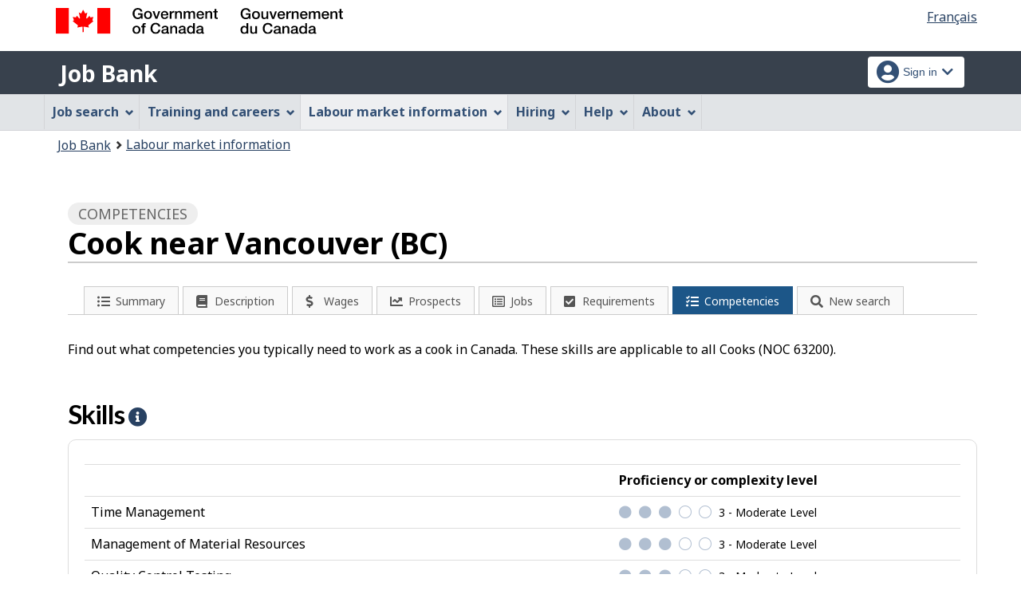

--- FILE ---
content_type: image/svg+xml;charset=UTF-8
request_url: https://www.jobbank.gc.ca/themes-jb/images/competencies/interestR.svg
body_size: 4862
content:
<svg xmlns="http://www.w3.org/2000/svg" version="1.1" xmlns:xlink="http://www.w3.org/1999/xlink" width="512" height="512" x="0" y="0" viewBox="0 0 497.034 497.034" style="enable-background:new 0 0 512 512" xml:space="preserve" class=""><circle r="248.517" cx="248.517" cy="248.517" fill="#dff1f5" shape="circle" transform="matrix(0.75,0,0,0.75,62.129249572753906,62.129249572753906)"></circle><g transform="matrix(0.7,0,0,0.7,74.55524597167971,74.55480194091797)"><path d="M157.932 259.545c0 5.908-4.726 10.24-10.24 10.24h-16.935c-5.908 0-10.24-4.726-10.24-10.24V26.782c0-5.908 4.726-10.24 10.24-10.24h16.935c5.908 0 10.24 4.726 10.24 10.24v232.763z" style="" fill="#beccd1" data-original="#bfdae0" class="" opacity="1"></path><path d="M157.932 433.231c0 5.908-4.726 10.24-10.24 10.24h-16.935c-5.908 0-10.24-4.726-10.24-10.24V200.468c0-5.908 4.726-10.24 10.24-10.24h16.935c5.908 0 10.24 4.726 10.24 10.24v232.763z" style="" fill="#99bcc1" data-original="#99bcc1" class=""></path><path d="M147.692 275.692h-16.935c-9.058 0-16.148-7.089-16.148-16.148V26.782c0-9.058 7.089-16.148 16.148-16.148h16.935c9.058 0 16.148 7.089 16.148 16.148v232.763c0 9.058-7.089 16.147-16.148 16.147zM130.757 22.449c-1.969 0-4.332 1.575-4.332 4.332v232.763c0 1.969 1.575 4.332 4.332 4.332h16.935c1.969 0 4.332-1.575 4.332-4.332V26.782c0-1.969-1.575-4.332-4.332-4.332h-16.935z" style="" fill="#000000" data-original="#33363a" class="" opacity="1"></path><path d="M176.049 422.203c0 11.028-9.058 20.086-20.086 20.086h-33.477c-11.028 0-20.086-9.058-20.086-20.086V282.388c0-11.028 9.058-20.086 20.086-20.086h33.083c11.028 0 20.086 9.058 20.086 20.086v139.815h.394z" style="" fill="#cc0606" data-original="#cc0606" class=""></path><path d="M154.388 422.203c0 11.028-3.938 20.086-8.271 20.086h-13.785c-4.726 0-8.271-9.058-8.271-20.086V282.388c0-11.028 3.938-20.086 8.271-20.086h13.785c4.726 0 8.271 9.058 8.271 20.086v139.815z" style="" fill="#ff1a1a" data-original="#ff1a1a" class=""></path><path d="M155.963 448.197h-33.477c-14.178 0-25.994-11.815-25.994-25.994V282.388c0-14.178 11.815-25.994 25.994-25.994h33.083c14.178 0 25.994 11.815 25.994 25.994v137.846c.394.788.394 1.181.394 1.969 0 14.179-11.815 25.994-25.994 25.994zm-33.477-179.988a14.12 14.12 0 0 0-14.178 14.178v139.815a14.12 14.12 0 0 0 14.178 14.178h33.477c7.089 0 12.997-5.514 14.178-12.209 0-.394-.394-1.181-.394-1.969V282.388a14.12 14.12 0 0 0-14.178-14.178h-33.083z" style="" fill="#000000" data-original="#33363a" class="" opacity="1"></path><path d="M155.175 301.686h-15.36c-3.151 0-5.908-2.757-5.908-5.908 0-3.151 2.757-5.908 5.908-5.908h15.36c3.151 0 5.908 2.757 5.908 5.908 0 3.151-2.757 5.908-5.908 5.908zM123.274 301.686c-1.575 0-3.151-.788-4.332-1.575-1.182-1.181-1.575-2.757-1.575-4.332 0-1.575.788-3.151 1.575-4.332 2.363-2.363 6.302-2.363 8.271 0 1.182 1.181 1.575 2.757 1.575 4.332 0 1.575-.788 3.151-1.575 4.332-.788.787-2.364 1.575-3.939 1.575zM155.175 330.043h-15.36c-3.151 0-5.908-2.757-5.908-5.908 0-3.151 2.757-5.908 5.908-5.908h15.36c3.151 0 5.908 2.757 5.908 5.908 0 3.151-2.757 5.908-5.908 5.908zM123.274 330.043c-1.575 0-3.151-.788-4.332-1.575-1.182-1.181-1.575-2.757-1.575-4.332 0-1.575.788-3.151 1.575-4.332 2.363-2.363 6.302-2.363 8.271 0 1.182 1.181 1.575 2.757 1.575 4.332 0 1.575-.788 3.151-1.575 4.332-.788.787-2.364 1.575-3.939 1.575zM155.175 358.4h-15.36c-3.151 0-5.908-2.757-5.908-5.908s2.757-5.908 5.908-5.908h15.36c3.151 0 5.908 2.757 5.908 5.908s-2.757 5.908-5.908 5.908zM123.274 358.4c-1.575 0-3.151-.788-4.332-1.575-1.182-1.181-1.575-2.757-1.575-4.332s.788-3.151 1.575-4.332c2.363-2.363 6.302-2.363 8.271 0 1.182 1.181 1.575 2.757 1.575 4.332s-.788 3.151-1.575 4.332c-.788.787-2.364 1.575-3.939 1.575zM155.175 386.757h-15.36c-3.151 0-5.908-2.757-5.908-5.908s2.757-5.908 5.908-5.908h15.36c3.151 0 5.908 2.757 5.908 5.908s-2.757 5.908-5.908 5.908zM123.274 386.757c-1.575 0-3.151-.788-4.332-1.575-1.182-1.181-1.575-2.757-1.575-4.332 0-1.575.788-3.151 1.575-4.332 2.363-2.363 6.302-2.363 8.271 0 1.182 1.181 1.575 2.757 1.575 4.332 0 1.575-.788 3.151-1.575 4.332-.788.787-2.364 1.575-3.939 1.575zM155.175 415.114h-15.36c-3.151 0-5.908-2.757-5.908-5.908 0-3.151 2.757-5.908 5.908-5.908h15.36c3.151 0 5.908 2.757 5.908 5.908 0 3.151-2.757 5.908-5.908 5.908zM123.274 415.114c-1.575 0-3.151-.788-4.332-1.575-1.182-1.181-1.575-2.757-1.575-4.332 0-1.575.788-3.151 1.575-4.332 2.363-2.363 6.302-2.363 8.271 0 1.182 1.181 1.575 2.757 1.575 4.332 0 1.575-.788 3.151-1.575 4.332-.788.787-2.364 1.575-3.939 1.575z" style="" fill="#000000" data-original="#33363a" class="" opacity="1"></path><path d="M226.462 17.329H194.56c-3.151 0-5.908 2.757-5.908 5.908v4.332c-7.089-6.695-16.542-11.028-26.782-11.028H67.348c-21.268 0-38.203 17.329-38.203 38.203h14.178c3.545-12.997 14.966-22.449 29.145-22.449h13.391a37.507 37.507 0 0 0-7.483 22.449c0 21.268 17.329 38.203 38.203 38.203h45.292c10.24 0 19.692-3.938 26.388-10.634v4.332c0 3.151 2.757 5.908 5.908 5.908h31.902c3.151 0 5.908-2.757 5.908-5.908V22.843c-.002-3.151-2.365-5.514-5.515-5.514z" style="" fill="#a4b6bd" data-original="#93c6d8" class="" opacity="1"></path><path d="M226.462 36.628H194.56c-3.151 0-5.908 2.757-5.908 5.908v4.332c-7.089-6.695-16.542-11.028-26.782-11.028H83.102c-2.757 4.726-4.332 10.24-5.12 15.754h7.089a40.82 40.82 0 0 0-5.908 12.603c4.332 16.542 19.298 28.751 37.022 28.751h45.686c10.24 0 19.692-3.938 26.388-10.634v4.332c0 3.151 2.757 5.908 5.908 5.908h31.902c3.151 0 5.908-2.757 5.908-5.908V42.142c-.002-3.151-2.365-5.514-5.515-5.514zM34.265 54.745h8.665c1.969-7.089 5.908-12.997 11.815-16.935-8.665 3.15-15.754 9.058-20.48 16.935z" style="" fill="#92a6ad" data-original="#6a9fb7" class="" opacity="1"></path><path d="M161.871 98.855h-45.292c-24.418 0-44.111-19.692-44.111-44.111 0-5.514 1.182-11.422 3.151-16.542h-3.151c-11.028 0-20.48 7.089-23.631 18.117-.788 2.757-3.151 4.332-5.514 4.332H29.145c-3.151 0-5.908-2.757-5.908-5.908 0-24.419 19.692-44.111 44.111-44.111h94.523c7.877 0 15.754 2.363 22.843 6.302 1.969-3.545 5.908-5.514 9.846-5.514h31.902c6.302 0 11.422 5.12 11.422 11.422v63.803c0 6.302-5.514 11.815-11.815 11.815h-31.902c-4.332 0-7.877-2.363-9.846-5.514-6.696 3.94-14.573 5.909-22.45 5.909zM72.468 26.388h13.391c2.363 0 4.332 1.181 5.12 3.151 1.182 1.969.788 4.332-.394 6.302-3.938 5.514-6.302 12.209-6.302 18.905 0 17.723 14.572 32.295 32.295 32.295h45.292c8.271 0 16.542-3.151 22.055-9.058 1.575-1.575 4.332-2.363 6.302-1.181 2.363.788 3.545 3.151 3.545 5.514v4.332h31.902V23.237h-31.508v4.332c0 2.363-1.575 4.332-3.545 5.514-1.969.788-4.726.394-6.302-1.181-6.302-5.908-14.572-9.452-22.843-9.452H66.954c-15.754 0-29.145 11.422-31.902 26.388h3.545c5.908-13.786 18.905-22.45 33.871-22.45z" style="" fill="#000000" data-original="#33363a" class="" opacity="1"></path><path d="M189.44 92.554c-3.151 0-5.908-2.757-5.908-5.908V22.843c0-3.151 2.757-5.908 5.908-5.908 3.151 0 5.908 2.757 5.908 5.908v63.803c0 3.151-2.757 5.908-5.908 5.908z" style="" fill="#000000" data-original="#33363a" class="" opacity="1"></path><path d="m478.523 283.175-129.575-120.91c-15.36-14.178-38.991-14.178-54.351 0l-129.575 120.91c-7.877 7.483-12.603 18.117-12.603 29.145v128.394a39.668 39.668 0 0 0 39.778 39.778h259.151a39.668 39.668 0 0 0 39.778-39.778V312.32c0-11.028-4.726-21.268-12.603-29.145z" style="" fill="#dd6e00" data-original="#dd6e00" class=""></path><path d="M348.948 205.982c-15.36-14.178-38.991-14.178-54.351 0l-129.575 120.91c-7.877 7.483-12.603 18.117-12.603 29.145v84.677a39.669 39.669 0 0 0 39.778 39.779h259.151a39.668 39.668 0 0 0 39.778-39.779v-84.677c0-11.028-4.726-21.662-12.603-29.145l-129.575-120.91z" style="" fill="#c45f05" data-original="#c45f05" class=""></path><path d="M152.419 431.262v9.452a39.668 39.668 0 0 0 39.778 39.778h259.151a39.668 39.668 0 0 0 39.778-39.778v-9.452H152.419z" style="" fill="#ea7706" data-original="#ea7706" class=""></path><path d="M451.348 486.4H192.197c-25.206 0-45.686-20.48-45.686-45.686V312.32c0-12.603 5.12-24.812 14.572-33.477l129.575-120.911c17.329-16.148 44.898-16.148 62.228 0l129.575 120.911c9.058 9.058 14.178 21.268 14.178 33.477v128.394c.395 25.206-20.085 45.686-45.291 45.686zM321.772 157.538c-8.271 0-16.542 3.151-23.237 9.058L168.96 287.508c-6.695 6.302-10.634 15.36-10.634 24.812v128.394c0 18.511 15.36 33.871 33.871 33.871h259.151c18.511 0 33.871-15.36 33.871-33.871V312.32c0-9.058-3.938-17.723-10.634-24.812L345.009 166.597c-6.695-5.908-14.966-9.059-23.237-9.059z" style="" fill="#000000" data-original="#33363a" class="" opacity="1"></path><circle cx="321.772" cy="225.28" r="22.449" style="" fill="#a54e07" data-original="#a54e07" class=""></circle><circle cx="321.772" cy="207.163" r="22.449" style="" fill="#ffffff" data-original="#ffffff" class=""></circle><path d="M344.615 207.163c0 12.603-10.24 22.449-22.449 22.449-12.603 0-22.449-10.24-22.449-22.449" style="" fill="#e5e1df" data-original="#e5e1df" class=""></path><path d="M321.772 235.52c-15.754 0-28.357-12.603-28.357-28.357s12.603-28.357 28.357-28.357 28.357 12.603 28.357 28.357-12.603 28.357-28.357 28.357zm0-44.898c-9.058 0-16.542 7.483-16.542 16.542s7.483 16.542 16.542 16.542 16.542-7.483 16.542-16.542-7.483-16.542-16.542-16.542z" style="" fill="#000000" data-original="#33363a" class="" opacity="1"></path><path d="m391.089 413.932 4.726 45.686h24.812l4.726-45.686h-7.483V223.705c0-5.514-4.332-9.846-9.846-9.846s-9.846 4.332-9.846 9.846v190.228h-7.089z" style="" fill="#abc2cb" data-original="#d5eeef" class="" opacity="1"></path><path d="M425.354 413.932h-7.483v-77.194h-19.299v77.194h-7.483v2.363h33.871z" style="" fill="#beccd1" data-original="#bfdae0" class="" opacity="1"></path><path d="M420.628 465.526h-24.812c-3.151 0-5.514-2.363-5.908-5.12l-4.726-45.686c0-1.575.394-3.151 1.575-4.726 1.182-1.181 2.757-1.969 4.332-1.969h1.182v-184.32c0-8.665 7.089-15.754 15.754-15.754s15.754 7.089 15.754 15.754v184.32h1.575c1.575 0 3.151.788 4.332 1.969s1.575 2.757 1.575 4.726l-4.726 45.686c-.393 2.757-2.757 5.12-5.907 5.12zm-19.299-11.815h14.178l3.545-33.871h-.788c-3.151 0-5.908-2.757-5.908-5.908V223.705c0-2.363-1.575-3.938-3.938-3.938s-3.938 1.575-3.938 3.938v190.228c0 3.151-2.757 5.908-5.908 5.908h-.394l3.151 33.87z" style="" fill="#000000" data-original="#33363a" class="" opacity="1"></path><path d="M371.397 92.554c0-17.723 14.178-32.295 32.295-32.295h9.452c17.723 0 32.295 14.572 32.295 32.295v116.972c0 17.723-14.572 32.295-32.295 32.295h-9.452c-17.723 0-32.295-14.572-32.295-32.295V92.554z" style="" fill="#91ea57" data-original="#91ea57" class=""></path><path d="M389.908 92.554c0-17.723 7.089-32.295 16.148-32.295h4.726c9.058 0 16.148 14.572 16.148 32.295v116.972c0 17.723-7.089 32.295-16.148 32.295h-4.726c-9.058 0-16.148-14.572-16.148-32.295V92.554z" style="" fill="#2cd134" data-original="#2cd134" class=""></path><path d="M413.145 247.729h-9.452c-20.874 0-38.203-17.329-38.203-38.203V92.554c0-20.874 17.329-38.203 38.203-38.203h9.452c20.874 0 38.203 17.329 38.203 38.203v116.972c0 20.874-17.33 38.203-38.203 38.203zm-9.453-181.563c-14.572 0-26.388 11.815-26.388 26.388v116.972c0 14.572 11.815 26.388 26.388 26.388h9.452c14.572 0 26.388-11.815 26.388-26.388V92.554c0-14.572-11.815-26.388-26.388-26.388h-9.452z" style="" fill="#000000" data-original="#33363a" class="" opacity="1"></path><path d="M370.609 248.123c0-4.726 3.938-8.665 8.665-8.665h58.289c4.726 0 8.665 3.938 8.665 8.665v27.175c0 4.726-3.938 8.665-8.665 8.665h-58.289c-4.726 0-8.665-3.938-8.665-8.665v-27.175z" style="" fill="#91ea57" data-original="#91ea57" class=""></path><path d="M389.514 248.123c0-4.726 1.969-8.665 4.332-8.665h29.145c2.363 0 4.332 3.938 4.332 8.665v27.175c0 4.726-1.969 8.665-4.332 8.665h-29.145c-2.363 0-4.332-3.938-4.332-8.665v-27.175z" style="" fill="#2cd134" data-original="#2cd134" class=""></path><path d="M437.563 289.871h-58.289c-7.877 0-14.572-6.695-14.572-14.572v-27.175c0-7.877 6.695-14.572 14.572-14.572h58.289c7.877 0 14.572 6.695 14.572 14.572v27.175c0 7.876-6.695 14.572-14.572 14.572zm-58.289-44.505c-1.575 0-2.757 1.181-2.757 2.757v27.175c0 1.575 1.182 2.757 2.757 2.757h58.289c1.575 0 2.757-1.182 2.757-2.757v-27.175c0-1.575-1.182-2.757-2.757-2.757h-58.289zM422.597 212.283c-3.151 0-5.908-2.757-5.908-5.908V95.311c0-3.151 2.757-5.908 5.908-5.908 3.151 0 5.908 2.757 5.908 5.908v111.065c0 3.15-2.757 5.907-5.908 5.907zM393.846 212.283c-3.151 0-5.908-2.757-5.908-5.908V95.311c0-3.151 2.757-5.908 5.908-5.908s5.908 2.757 5.908 5.908v111.065c0 3.15-2.757 5.907-5.908 5.907z" style="" fill="#000000" data-original="#33363a" class="" opacity="1"></path><path d="M175.262 188.652h146.511v37.022H175.262z" style="" fill="#ffffff" data-original="#ffffff" class=""></path><path d="M175.262 207.163h146.511v18.511H175.262z" style="" fill="#e5e1df" data-original="#e5e1df" class=""></path><path d="M321.772 231.582h-146.51c-3.151 0-5.908-2.757-5.908-5.908v-37.022c0-3.151 2.757-5.908 5.908-5.908h146.511c3.151 0 5.908 2.757 5.908 5.908s-2.757 5.908-5.908 5.908H181.169v25.206h140.603c3.151 0 5.908 2.757 5.908 5.908s-2.757 5.908-5.908 5.908z" style="" fill="#000000" data-original="#33363a" class="" opacity="1"></path><path d="M339.889 344.222c0 14.572-11.815 26.388-26.388 26.388-14.572 0-26.388-11.815-26.388-26.388l-7.483-208.345c0-14.572 19.692-26.388 34.265-26.388 14.572 0 34.265 11.815 34.265 26.388l-8.271 208.345z" style="" fill="#abc2cb" data-original="#d5eeef" class="" opacity="1"></path><path d="M339.889 300.111c0 14.572-11.815 26.388-26.388 26.388s-26.388-11.815-26.388-26.388l-6.302-170.929c-.788 1.969-1.575 4.332-1.575 6.695l7.483 208.345c0 14.572 11.815 26.388 26.388 26.388s26.388-11.815 26.388-26.388l7.483-208.345c0-2.363-.394-4.332-1.575-6.695l-5.514 170.929z" style="" fill="#beccd1" data-original="#bfdae0" class="" opacity="1"></path><path d="m330.043 113.428-12.603 7.483a7.156 7.156 0 0 1-7.877 0l-12.603-7.483c-9.452 4.726-17.329 12.997-17.329 22.449l1.182 27.175c9.846 5.514 21.268 9.058 33.083 9.058 12.209 0 23.237-3.151 33.083-9.058l1.182-27.175c-.395-9.452-8.666-17.723-18.118-22.449z" style="" fill="#beccd1" data-original="#bfdae0" class="" opacity="1"></path><path d="M313.502 376.517c-17.723 0-32.295-14.572-32.295-32.295l-7.483-207.951c0-18.117 22.055-32.689 40.172-32.689 18.117 0 40.172 14.572 40.172 32.295l-8.271 208.345c0 17.723-14.572 32.295-32.295 32.295zm.393-261.12c-12.209 0-28.357 10.24-28.357 20.48l7.483 207.951c0 11.422 9.058 20.874 20.48 20.874s20.48-9.058 20.48-20.48v-.394l8.271-208.345c0-9.846-16.147-20.086-28.357-20.086z" style="" fill="#000000" data-original="#33363a" class="" opacity="1"></path><path d="M346.585 20.086c-1.969-1.181-3.938-1.181-5.908 0-1.969 1.181-2.757 2.757-2.757 5.12v51.988c0 2.757-1.575 5.514-3.938 7.089l-16.542 9.846a7.156 7.156 0 0 1-7.877 0l-16.542-9.846c-2.363-1.575-3.938-3.938-3.938-7.089V25.206c0-1.969-1.182-3.938-2.757-5.12-1.969-1.181-3.938-1.181-5.908 0-20.48 11.815-33.477 33.871-33.477 57.502 0 36.628 29.932 66.56 66.56 66.56s66.56-29.932 66.56-66.56c.001-23.631-12.603-45.686-33.476-57.502z" style="" fill="#ffffff" data-original="#ffffff" class=""></path><path d="m333.982 100.037-16.542 9.846a7.156 7.156 0 0 1-7.877 0l-16.542-9.846c-2.363-1.575-3.938-3.938-3.938-7.089V40.96c0-1.969-1.182-3.938-2.757-5.12-1.969-1.181-3.938-1.181-5.908 0-18.117 10.634-30.326 29.145-32.689 49.625 3.938 33.083 32.295 58.683 66.166 58.683s62.228-25.6 66.166-58.683c-2.363-20.48-14.572-38.991-32.689-49.625-1.969-1.181-3.938-1.181-5.908 0-1.969 1.181-2.757 2.757-2.757 5.12v51.988c-.393 2.757-1.969 5.514-4.725 7.089z" style="" fill="#abc2cb" data-original="#d5eeef" class="" opacity="1"></path><path d="M330.437 91.766c-1.969 0-3.938-1.181-5.12-3.151-1.575-2.757-.788-6.302 2.363-7.877l16.542-9.452c2.757-1.575 6.302-.788 7.877 2.363 1.575 2.757.788 6.302-2.363 7.877l-16.542 9.452c-.788.394-1.576.788-2.757.788zM295.778 91.766c-1.182 0-1.969-.394-2.757-.788l-16.542-9.452c-2.757-1.575-3.938-5.12-2.363-7.877 1.575-2.757 5.12-3.938 7.877-2.363l16.542 9.452c2.757 1.575 3.938 5.12 2.363 7.877-1.181 1.97-3.15 3.151-5.12 3.151z" style="" fill="#000000" data-original="#33363a" class="" opacity="1"></path><path d="M336.345 146.511c-2.363 0-4.726-1.575-5.514-3.938-1.182-3.151.394-6.302 3.545-7.483 24.025-9.058 40.172-31.902 40.172-57.108 0-21.662-11.422-41.748-30.326-52.381v51.988c0 4.726-2.363 9.452-6.695 11.815l-16.935 9.846c-3.938 2.757-9.846 2.757-14.178 0l-16.148-9.846c-4.332-3.151-6.695-7.089-6.695-12.209V24.813c-18.905 11.028-30.326 31.114-30.326 52.381 0 25.206 16.148 48.049 40.172 57.108 3.151 1.181 4.726 4.332 3.545 7.483-1.182 3.151-4.726 4.726-7.483 3.545-28.751-10.634-48.049-37.809-48.049-68.135 0-25.6 13.785-49.625 36.628-62.622 3.938-2.363 7.877-2.363 11.815 0l.394.394c3.151 2.363 5.12 6.302 5.12 9.846v52.381c0 .788 0 1.575 1.182 2.363l16.148 9.846c.788.394 1.182.394 1.575 0l16.935-9.846c.394-.394 1.182-1.181 1.182-1.969V25.6c0-4.332 1.969-7.877 5.514-10.24 3.938-2.363 8.271-2.363 11.815 0 22.449 12.603 36.234 36.628 36.234 62.622 0 30.326-19.298 57.502-48.049 68.135-.397.394-.791.394-1.578.394zM313.502 338.708c-3.151 0-5.908-2.757-5.908-5.908v-72.074c0-3.151 2.757-5.908 5.908-5.908s5.908 2.757 5.908 5.908V332.8c-.001 3.151-2.758 5.908-5.908 5.908zM320.591 243.397h-14.178c-3.151 0-5.908-2.757-5.908-5.908s2.757-5.908 5.908-5.908h14.178c3.151 0 5.908 2.757 5.908 5.908s-2.757 5.908-5.908 5.908zM320.591 218.191h-14.178c-3.151 0-5.908-2.757-5.908-5.908s2.757-5.908 5.908-5.908h14.178c3.151 0 5.908 2.757 5.908 5.908s-2.757 5.908-5.908 5.908zM320.591 192.985h-14.178c-3.151 0-5.908-2.757-5.908-5.908 0-3.151 2.757-5.908 5.908-5.908h14.178c3.151 0 5.908 2.757 5.908 5.908 0 3.151-2.757 5.908-5.908 5.908z" style="" fill="#000000" data-original="#33363a" class="" opacity="1"></path><circle cx="313.502" cy="339.889" r="11.815" style="" fill="#ffffff" data-original="#ffffff" class=""></circle><path d="M313.502 357.612a17.65 17.65 0 0 1-17.723-17.723c0-9.846 7.877-17.723 17.723-17.723s17.723 7.877 17.723 17.723a17.65 17.65 0 0 1-17.723 17.723zm0-23.63c-3.151 0-5.908 2.757-5.908 5.908s2.757 5.908 5.908 5.908 5.908-2.757 5.908-5.908-2.758-5.908-5.908-5.908z" style="" fill="#000000" data-original="#33363a" class="" opacity="1"></path><path d="M152.419 303.262v137.452a39.668 39.668 0 0 0 39.778 39.778h259.151a39.668 39.668 0 0 0 39.778-39.778V303.262H152.419z" style="" fill="#ffd110" data-original="#ffd110" class=""></path><path d="M152.419 431.262v9.452a39.668 39.668 0 0 0 39.778 39.778h259.151a39.668 39.668 0 0 0 39.778-39.778v-9.452H152.419z" style="" fill="#ffbf0d" data-original="#ffbf0d" class=""></path><path d="M451.348 486.4H192.197c-25.206 0-45.686-20.48-45.686-45.686V303.262c0-3.151 2.757-5.908 5.908-5.908h338.708c3.151 0 5.908 2.757 5.908 5.908v137.452c-.001 25.206-20.481 45.686-45.687 45.686zM158.326 309.169v131.545c0 18.511 15.36 33.871 33.871 33.871h259.151c18.511 0 33.871-15.36 33.871-33.871V309.169H158.326z" style="" fill="#000000" data-original="#33363a" class="" opacity="1"></path><path d="m332.012 283.175-129.575-120.91c-15.36-14.178-38.991-14.178-54.351 0L18.511 283.175c-7.877 7.483-12.603 18.117-12.603 29.145v128.394a39.668 39.668 0 0 0 39.778 39.778h259.151a39.668 39.668 0 0 0 39.778-39.778V312.32c0-11.028-4.726-21.268-12.603-29.145z" style="" fill="#ffbf0d" data-original="#ffbf0d" class=""></path><path d="M202.437 205.982c-15.36-14.178-38.991-14.178-54.351 0L18.511 326.892c-7.877 7.483-12.603 18.117-12.603 29.145v84.677a39.669 39.669 0 0 0 39.778 39.779h259.151a39.67 39.67 0 0 0 39.779-39.779v-84.677c0-11.028-4.726-21.662-12.603-29.145l-129.576-120.91z" style="" fill="#ff8e12" data-original="#ff8e12" class=""></path><path d="M5.908 431.262v9.452a39.668 39.668 0 0 0 39.778 39.778h259.151a39.669 39.669 0 0 0 39.779-39.778v-9.452H5.908z" style="" fill="#ea7706" data-original="#ea7706" class=""></path><path d="M304.837 486.4H45.686C20.48 486.4 0 465.92 0 440.714V312.32c0-12.603 5.12-24.812 14.572-33.477l129.575-120.911c17.329-16.148 44.898-16.148 62.228 0L335.95 278.843c9.058 9.058 14.178 21.268 14.178 33.477v128.394c.395 25.206-20.085 45.686-45.291 45.686zM175.262 157.538c-8.271 0-16.542 3.151-23.237 9.058L22.449 287.508c-6.695 6.302-10.634 15.36-10.634 24.812v128.394c0 18.511 15.36 33.871 33.871 33.871h259.151c18.511 0 33.871-15.36 33.871-33.871V312.32c0-9.058-3.938-17.723-10.634-24.812L198.499 166.597c-6.696-5.908-14.967-9.059-23.237-9.059z" style="" fill="#000000" data-original="#33363a" class="" opacity="1"></path><circle cx="175.262" cy="225.28" r="22.449" style="" fill="#dd6e00" data-original="#dd6e00" class=""></circle><circle cx="175.262" cy="207.163" r="22.449" style="" fill="#ffffff" data-original="#ffffff" class=""></circle><path d="M197.711 207.163c0 12.603-10.24 22.449-22.449 22.449s-22.449-10.24-22.449-22.449" style="" fill="#e5e1df" data-original="#e5e1df" class=""></path><path d="M175.262 235.52c-15.754 0-28.357-12.603-28.357-28.357s12.603-28.357 28.357-28.357 28.357 12.603 28.357 28.357-12.604 28.357-28.357 28.357zm0-44.898c-9.058 0-16.542 7.483-16.542 16.542s7.483 16.542 16.542 16.542 16.542-7.483 16.542-16.542-7.484-16.542-16.542-16.542zM405.662 339.495h-61.046c-3.151 0-5.908-2.757-5.908-5.908s2.757-5.908 5.908-5.908h61.046c3.151 0 5.908 2.757 5.908 5.908s-2.758 5.908-5.908 5.908zM424.566 339.495c-1.575 0-3.151-.788-4.332-1.575-1.182-1.181-1.575-2.757-1.575-4.332s.788-3.151 1.575-4.332c2.363-2.363 6.302-2.363 8.271 0 1.182 1.181 1.575 2.757 1.575 4.332s-.788 3.151-1.575 4.332c-.788.788-2.363 1.575-3.939 1.575zM405.662 369.428h-61.046c-3.151 0-5.908-2.757-5.908-5.908s2.757-5.908 5.908-5.908h61.046c3.151 0 5.908 2.757 5.908 5.908s-2.758 5.908-5.908 5.908zM424.566 369.428c-1.575 0-3.151-.788-4.332-1.575-1.182-.788-1.575-2.757-1.575-4.332 0-1.575.788-3.151 1.575-4.332 2.363-2.363 6.302-2.363 8.271 0 1.182 1.181 1.575 2.757 1.575 4.332 0 1.575-.788 3.151-1.575 4.332-.788 1.181-2.363 1.575-3.939 1.575zM405.662 399.36h-61.046c-3.151 0-5.908-2.757-5.908-5.908 0-3.151 2.757-5.908 5.908-5.908h61.046c3.151 0 5.908 2.757 5.908 5.908-.001 3.151-2.758 5.908-5.908 5.908zM424.566 399.36c-1.575 0-3.151-.788-4.332-1.575-1.182-1.181-1.575-2.757-1.575-4.332 0-1.575.788-3.151 1.575-4.332 2.363-2.363 6.302-2.363 8.271 0 1.182 1.181 1.575 2.757 1.575 4.332 0 1.575-.788 3.151-1.575 4.332-.788.787-2.363 1.575-3.939 1.575zM405.662 429.292h-61.046c-3.151 0-5.908-2.757-5.908-5.908s2.757-5.908 5.908-5.908h61.046c3.151 0 5.908 2.757 5.908 5.908s-2.758 5.908-5.908 5.908zM424.566 429.292c-1.575 0-3.151-.788-4.332-1.575s-1.575-2.757-1.575-4.332.788-3.151 1.575-4.332c2.363-2.363 6.302-2.363 8.271 0 1.182 1.181 1.575 2.757 1.575 4.332s-.788 3.151-1.575 4.332c-.788 1.182-2.363 1.575-3.939 1.575zM405.662 459.225h-61.046c-3.151 0-5.908-2.757-5.908-5.908s2.757-5.908 5.908-5.908h61.046c3.151 0 5.908 2.757 5.908 5.908s-2.758 5.908-5.908 5.908zM424.566 459.225c-1.575 0-3.151-.788-4.332-1.575-1.182-1.182-1.575-2.757-1.575-4.332 0-1.575.788-3.151 1.575-4.332 1.969-2.363 6.302-2.363 8.271 0 1.182 1.181 1.575 2.757 1.575 4.332 0 1.575-.788 3.151-1.575 4.332-.788.787-2.363 1.575-3.939 1.575z" style="" fill="#000000" data-original="#33363a" class="" opacity="1"></path></g></svg>

--- FILE ---
content_type: image/svg+xml;charset=UTF-8
request_url: https://www.jobbank.gc.ca/themes-jb/images/competencies/interestC.svg
body_size: 2631
content:
<svg xmlns="http://www.w3.org/2000/svg" version="1.1" xmlns:xlink="http://www.w3.org/1999/xlink" width="512" height="512" x="0" y="0" viewBox="0 0 512 512" style="enable-background:new 0 0 512 512" xml:space="preserve" class=""><circle r="256" cx="256" cy="256" fill="#dff1f5" shape="circle" transform="matrix(0.75,0,0,0.75,64,64)"></circle><g transform="matrix(0.7,0,0,0.7,76.80012245178224,76.80015563964844)"><path fill="#8f8778" d="M376.471 504.5H59.874c-10.14 0-18.359-8.22-18.359-18.359V66.75c0-10.14 8.22-18.359 18.359-18.359h316.597c10.14 0 18.359 8.22 18.359 18.359v419.391c.001 10.139-8.219 18.359-18.359 18.359z" opacity="1" data-original="#ffc250" class=""></path><path fill="#777167" d="M376.471 48.39h-61.445c10.14 0 18.359 8.22 18.359 18.359V486.14c0 10.14-8.22 18.359-18.359 18.359h61.445c10.14 0 18.359-8.22 18.359-18.359V66.75c.001-10.14-8.219-18.36-18.359-18.36z" opacity="1" data-original="#eab14d" class=""></path><path fill="#f5f5f5" d="M71.522 467.93V84.96a6.562 6.562 0 0 1 6.562-6.562H358.26a6.562 6.562 0 0 1 6.562 6.562v382.97a6.562 6.562 0 0 1-6.562 6.562H78.085a6.562 6.562 0 0 1-6.563-6.562z" opacity="1" data-original="#f5f5f5" class=""></path><path fill="#eaeaea" d="M358.261 78.398h-61.445a6.562 6.562 0 0 1 6.562 6.562v382.97a6.562 6.562 0 0 1-6.562 6.562h61.445a6.562 6.562 0 0 0 6.562-6.562V84.96a6.562 6.562 0 0 0-6.562-6.562z" opacity="1" data-original="#eaeaea" class=""></path><path fill="#c2d0da" d="M257.175 30.348v-9.665c0-7.281-5.902-13.183-13.183-13.183h-51.638c-7.281 0-13.183 5.902-13.183 13.183v9.665a5.391 5.391 0 0 1-5.391 5.391h-21.491c-7.149 0-12.945 5.796-12.945 12.945v29.713h157.66V48.685c0-7.149-5.796-12.945-12.945-12.945h-21.491a5.392 5.392 0 0 1-5.393-5.392z" opacity="1" data-original="#c2d0da" class=""></path><g fill="#66b49d"><path d="M109.694 184.936v-57.794c0-6.403 5.191-11.594 11.594-11.594h57.794c6.403 0 11.594 5.191 11.594 11.594v57.794c0 6.403-5.191 11.594-11.594 11.594h-57.794c-6.404 0-11.594-5.19-11.594-11.594zM109.694 305.343v-57.794c0-6.403 5.191-11.594 11.594-11.594h57.794c6.403 0 11.594 5.191 11.594 11.594v57.794c0 6.403-5.191 11.594-11.594 11.594h-57.794c-6.404 0-11.594-5.191-11.594-11.594zM109.694 425.748v-57.794c0-6.403 5.191-11.594 11.594-11.594h57.794c6.403 0 11.594 5.191 11.594 11.594v57.794c0 6.403-5.191 11.594-11.594 11.594h-57.794c-6.404 0-11.594-5.191-11.594-11.594z" fill="#96e4cd" opacity="1" data-original="#66b49d" class=""></path></g><path fill="#e8d47c" d="m441.317 203.308-7.364-9.701-27.554-17.448-10.591-1.669-141.087 222.945a58.075 58.075 0 0 0-7.393 17.46 45.446 45.446 0 0 1 40.278 25.506 58.06 58.06 0 0 0 12.623-14.148z" opacity="1" data-original="#fc8086" class=""></path><path fill="#f0b995" d="m461.235 134.654-11.906-7.539c-9.281-5.877-21.57-3.116-27.444 6.167l-10.918 17.253 3.483 7.021 33.13 20.98 8.896.818L467.4 162.09c5.872-9.279 3.113-21.561-6.165-27.436z" opacity="1" data-original="#8c9ba6" class=""></path><path fill="#c9e2e7" d="m395.825 174.425 15.167-23.954 45.517 28.818-15.167 23.955z" opacity="1" data-original="#c9e2e7" class=""></path><path fill="#d5cab6" d="m287.607 440.401-40.173 32.373c-5.667 4.567-13.9-.647-12.195-7.722l12.089-50.157a45.446 45.446 0 0 1 40.279 25.506z" opacity="1" data-original="#7c8b96" class=""></path><path d="M170.652 136.8a7.5 7.5 0 0 0-10.488 1.594l-14.845 20.169-5.076-6.972a7.502 7.502 0 0 0-12.129 8.832l8.757 12.026a10.465 10.465 0 0 0 8.402 4.289h.026a10.46 10.46 0 0 0 8.397-4.245l18.552-25.204a7.505 7.505 0 0 0-1.596-10.489zM170.652 259.827a7.5 7.5 0 0 0-10.488 1.594l-14.845 20.168-5.076-6.971a7.503 7.503 0 0 0-12.13 8.83l8.757 12.028a10.461 10.461 0 0 0 8.401 4.288l.026.001c3.302 0 6.44-1.586 8.398-4.246l18.552-25.203a7.504 7.504 0 0 0-1.595-10.489zM170.652 377.611a7.5 7.5 0 0 0-10.488 1.594l-14.845 20.168-5.076-6.971a7.502 7.502 0 1 0-12.13 8.83l8.757 12.028a10.461 10.461 0 0 0 8.401 4.288l.026.001c3.302 0 6.44-1.586 8.398-4.246l18.552-25.203a7.504 7.504 0 0 0-1.595-10.489zM228.027 147.871h92.716c4.143 0 7.502-3.358 7.502-7.502s-3.359-7.502-7.502-7.502h-92.716c-4.143 0-7.502 3.358-7.502 7.502s3.359 7.502 7.502 7.502zM228.027 179.212h46.358c4.143 0 7.502-3.358 7.502-7.502s-3.359-7.502-7.502-7.502h-46.358c-4.143 0-7.502 3.358-7.502 7.502s3.359 7.502 7.502 7.502zM228.027 268.276h62.208c4.143 0 7.502-3.358 7.502-7.502s-3.359-7.502-7.502-7.502h-62.208c-4.143 0-7.502 3.358-7.502 7.502s3.359 7.502 7.502 7.502zM274.385 299.618c4.143 0 7.502-3.358 7.502-7.502s-3.359-7.502-7.502-7.502h-46.358c-4.143 0-7.502 3.358-7.502 7.502s3.359 7.502 7.502 7.502z" fill="#000000" opacity="1" data-original="#000000" class=""></path><path d="M179.087 108.047h-57.794c-10.529 0-19.096 8.567-19.096 19.096v57.794c0 10.529 8.567 19.096 19.096 19.096h57.794c10.529 0 19.096-8.567 19.096-19.096v-57.794c0-10.529-8.566-19.096-19.096-19.096zm4.093 76.89a4.097 4.097 0 0 1-4.092 4.092h-57.794a4.096 4.096 0 0 1-4.092-4.092v-57.794a4.097 4.097 0 0 1 4.092-4.092h57.794a4.096 4.096 0 0 1 4.092 4.092zM179.087 228.453h-57.794c-10.529 0-19.096 8.567-19.096 19.096v57.794c0 10.529 8.567 19.096 19.096 19.096h57.794c10.529 0 19.096-8.567 19.096-19.096v-57.794c0-10.53-8.566-19.096-19.096-19.096zm4.093 76.89a4.097 4.097 0 0 1-4.092 4.092h-57.794a4.096 4.096 0 0 1-4.092-4.092v-57.794a4.097 4.097 0 0 1 4.092-4.092h57.794a4.096 4.096 0 0 1 4.092 4.092zM179.087 348.857h-57.794c-10.529 0-19.096 8.567-19.096 19.096v57.794c0 10.529 8.567 19.096 19.096 19.096h57.794c10.529 0 19.096-8.567 19.096-19.096v-57.794c0-10.529-8.566-19.096-19.096-19.096zm4.093 76.89a4.097 4.097 0 0 1-4.092 4.092h-57.794a4.096 4.096 0 0 1-4.092-4.092v-57.794a4.097 4.097 0 0 1 4.092-4.092h57.794a4.096 4.096 0 0 1 4.092 4.092z" fill="#000000" opacity="1" data-original="#000000" class=""></path><path d="m465.253 128.318-11.906-7.54c-6.182-3.916-13.52-5.187-20.658-3.584-7.139 1.605-13.226 5.894-17.139 12.077l-10.918 17.252-15.16 23.955-17.144 27.091V84.961c0-7.755-6.309-14.064-14.064-14.064h-53.756V55.894h71.966c5.987 0 10.858 4.87 10.858 10.857v64.968c0 4.144 3.359 7.502 7.502 7.502s7.502-3.358 7.502-7.502V66.751c0-14.259-11.601-25.861-25.861-25.861h-73.518c-3.072-7.417-10.381-12.651-18.895-12.651h-19.38v-7.555C264.682 9.28 255.403 0 243.997 0h-51.638c-11.406 0-20.685 9.28-20.685 20.685v7.555h-19.38c-8.514 0-15.823 5.234-18.894 12.651H59.881c-14.26 0-25.861 11.601-25.861 25.861V486.14c0 14.259 11.601 25.861 25.861 25.861h316.595c14.26 0 25.861-11.602 25.861-25.861V317.932c0-4.144-3.359-7.502-7.502-7.502s-7.502 3.358-7.502 7.502v168.207c0 5.987-4.871 10.857-10.858 10.857H59.881c-5.987 0-10.858-4.87-10.858-10.857V66.751c0-5.987 4.871-10.857 10.858-10.857h71.966v15.004H78.091c-7.755 0-14.064 6.309-14.064 14.064v382.967c0 7.755 6.309 14.064 14.064 14.064h280.174c7.755 0 14.064-6.309 14.064-14.064V326.357L447.66 207.32l.004-.007 15.155-23.947 10.925-17.263c8.073-12.759 4.264-29.709-8.491-37.785zm-29.274 3.515a12.287 12.287 0 0 1 9.341 1.62l11.906 7.541c5.768 3.652 7.49 11.316 3.839 17.085l-6.912 10.922-32.832-20.791 6.908-10.915a12.297 12.297 0 0 1 7.75-5.462zM293.897 422.239a50.491 50.491 0 0 1-4.751 6.335 52.737 52.737 0 0 0-7.974-8.537l139.787-220.744 10.013 6.341zM242.67 466.98c-.052-.018-.117-.053-.142-.053-.005 0-.008.001-.01.005l10.598-44.015a37.766 37.766 0 0 1 24.769 15.685c-39.722 32.008-34.651 27.865-35.215 28.378zm170.628-306.092 32.832 20.791-7.136 11.276-32.832-20.791zM146.85 48.854c.005-.092.011-.184.013-.277.001-.032-.003-.063-.002-.095.108-2.906 2.5-5.24 5.433-5.24h21.491c7.109 0 12.893-5.784 12.893-12.893v-9.665a5.688 5.688 0 0 1 5.682-5.681h51.638a5.688 5.688 0 0 1 5.682 5.681v9.665c0 7.109 5.784 12.893 12.893 12.893h21.491c2.933 0 5.325 2.333 5.433 5.24 0 .032-.003.063-.002.095.002.091.008.183.013.275v22.045H146.85zM79.03 85.901h278.295v135.377L278.809 345.35a7.502 7.502 0 0 0 2.327 10.351c3.486 2.205 8.126 1.189 10.351-2.328l106.651-168.531 10.144 6.423L268.495 412.01a52.679 52.679 0 0 0-11.126-3.558 50.73 50.73 0 0 1 3.696-7.006l11.662-18.427a7.502 7.502 0 1 0-12.678-8.023l-11.661 18.426a65.448 65.448 0 0 0-8.348 19.716l-.001.005-12.088 50.151a15.573 15.573 0 0 0-.435 3.696H79.03zm278.295 381.088h-90.753l25.747-20.747a65.426 65.426 0 0 0 14.254-15.978l50.752-80.198z" fill="#000000" opacity="1" data-original="#000000" class=""></path></g></svg>